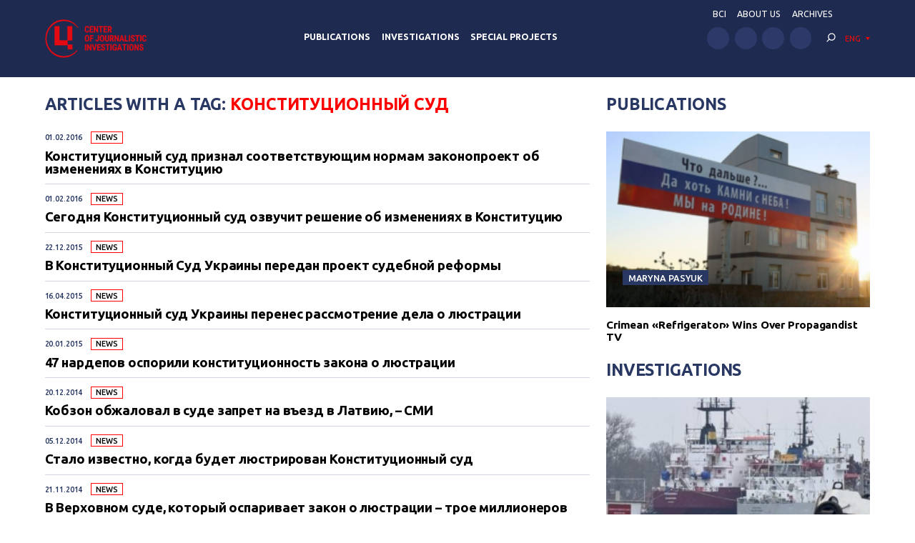

--- FILE ---
content_type: text/css
request_url: https://investigator.org.ua/wp-content/themes/investigator_v2/css/style.css?c=1766754181&ver=6.3.2
body_size: 6846
content:
* {
  margin: 0;
  padding: 0;
  box-sizing: border-box;
}

ul li {
  list-style: none;
}

.wrapper {
  display: flex;
  flex-direction: column;
  min-height: 100vh;
  overflow: hidden;
}
@media screen and (max-width: 1000px) {
  .wrapper {
    padding-top: 80px;
  }
}
.wrapper header,
.wrapper main,
.wrapper footer {
  display: block;
  width: 100%;
}

footer {
  margin-top: auto;
}

.footer p {margin-bottom:0!important}

main {
  flex-grow: 1;
}

html {
  -webkit-text-size-adjust: none;
          text-size-adjust: none;
  font-family: "Ubuntu", sans-serif;
  font-weight: normal;
  font-size: 10px;
  color: #000;
  letter-spacing: -0.015em;
}
@media screen and (max-width: 1650px) {
  html {
    font-size: 9px;
  }
}
@media screen and (max-width: 1300px) {
  html {
    font-size: 7.7px;
  }
}
@media screen and (max-width: 1000px) {
  html {
    font-size: 10px;
  }
}

body {
  font-size: 1.6rem;
}

select,
button,
input,
textarea {
  font-family: "Ubuntu", sans-serif;
}

a {
  text-decoration: none;
  transition: color 0.3s, opacity 0.3s, background 0.3s;
  color: inherit;
  outline: 0;
}

.a, .dropdown-menu .show-sub-menu:after, .dropdown-menu > li > a:after, .lang-dropdown .lang-dropdown__current:after, .post .post__thumb:after, .search .search__form:after {
  content: "";
  display: block;
}

.content {
  max-width: calc(150rem + 40px);
  margin: 0 auto;
  padding-left: 20px;
  padding-right: 20px;
}
.content._small {
  max-width: calc(98rem + 40px);
}

.entry-content {
  line-height: 1.5;
  font-size: 2rem;
  font-weight: normal;
}
@media screen and (max-width: 767px) {
  .entry-content {
    font-size: 1.8rem;
  }
}
.entry-content a:not(.tags__link) {
  text-decoration: underline;
}
.entry-content a:not(.tags__link):hover {
  color:#293863;
}
.entry-content h1,
.entry-content h2,
.entry-content h3,
.entry-content h4,
.entry-content h5,
.entry-content h6 {
  line-height: 1.2;
  font-weight: 700;
}
.entry-content h2 {
  font-size: 1.5em;
  margin-bottom: 2rem;
}
@media screen and (max-width: 767px) {
  .entry-content h2 {
    font-size: 1.3em;
  }
}
.entry-content h3,
.entry-content h4,
.entry-content h5,
.entry-content h6 {
  font-size: 1.2em;
  margin-bottom: 2rem;
}
@media screen and (max-width: 767px) {
  .entry-content h3,
  .entry-content h4,
  .entry-content h5,
  .entry-content h6 {
    font-size: 1.111em;
  }
}
.entry-content p {
  margin-bottom: 2rem;
}
.entry-content ul:not(.tags) {
  margin-left: 22px;
  margin-bottom: 2rem;
}
.entry-content ul:not(.tags) li {
  list-style: disc;
}
.entry-content ul:not(.tags) li:not(:last-child) {
  margin-bottom: 0.5rem;
}
.entry-content ol {
  margin-left: 22px;
  margin-bottom: 2rem;
}
.entry-content ol li:not(:last-child) {
  margin-bottom: 0.5rem;
}
.entry-content blockquote {
  padding-left: 13rem;
  font-style: italic;
  line-height: 1.33;
  font-size: 1.1em;
  margin-bottom: 3rem;
  background: url(../images/icons/quote.svg) 4rem center no-repeat;
  background-size: 3.7rem auto;
}
.entry-content blockquote * {
  padding: 0;
  margin: 0;
}
.entry-content blockquote cite {
  font-size: 0.818em;
  margin-top: 1rem;
  font-style: normal;
  display: block;
}
@media screen and (max-width: 767px) {
  .entry-content blockquote {
    padding-left: 0;
    background-position: center 1.5rem;
    padding-top: 6rem;
  }
}
.entry-content img {
  max-width: 100%;
  height: auto;
}
.entry-content .wp-block-columns {
  margin-bottom: 2rem;
}
.entry-content .wp-block-embed figcaption,
.entry-content .wp-block-image figcaption {
  font-size: 1.4rem;
  margin-top: 1rem;
}
.entry-content .wp-block-embed iframe {
  display: block;
  width: 100%;
  height: auto;
  aspect-ratio: 16/9;
}

/*-----------------input-list----------------------*/
.input-list {
  display: flex;
  flex-wrap: wrap;
  position: relative;
  z-index: 500;
}

.input-list__item {
  margin-bottom: 10px;
  position: relative;
  width: 100%;
}

.privacy-row {
  display: flex;
  align-items: flex-start;
}
.privacy-row a {
  text-decoration: underline;
}
.privacy-row a:hover {
  text-decoration: none;
}

/*-----------------submit----------------------*/
button[type=submit],
input[type=submit] {
  appearance: none;
  cursor: pointer;
  transition: 0.3s;
  border: 0;
  outline: 0;
}

/*-----------------input----------------------*/
textarea,
input[type=search],
input[type=number],
input[type=password],
input[type=email],
input[type=text],
input[type=tel] {
  height: 54px;
  border: 0;
  padding: 0 12px;
  font-size: 16px;
  display: block;
  outline: none;
  width: 100%;
  border: 1px solid #eaeaea;
  border-radius: 0;
  -webkit-appearance: none;
  font-weight: 300;
  background: #fafafa;
}
textarea.search-form__input,
input[type=search].search-form__input,
input[type=number].search-form__input,
input[type=password].search-form__input,
input[type=email].search-form__input,
input[type=text].search-form__input,
input[type=tel].search-form__input {
  height: 40px;
  font-size: 14px;
  background: #fff;
  color: #000;
  border: 0;
}
@media screen and (max-width: 1000px) {
  textarea.search-form__input,
  input[type=search].search-form__input,
  input[type=number].search-form__input,
  input[type=password].search-form__input,
  input[type=email].search-form__input,
  input[type=text].search-form__input,
  input[type=tel].search-form__input {
    font-size: 16px;
  }
}

textarea {
  height: 150px;
  padding-top: 15px;
  resize: none;
  overflow: auto;
}

/*---------------placeholder------------------------*/
*::-webkit-input-placeholder {
  color: #bfbfbf;
  opacity: 1;
  -webkit-transition: 0.3s;
  transition: 0.3s;
}

*:-moz-placeholder {
  color: #bfbfbf;
  opacity: 1;
  -moz-transition: 0.3s;
  transition: 0.3s;
}

*::-moz-placeholder {
  color: #bfbfbf;
  opacity: 1;
  -moz-transition: 0.3s;
  transition: 0.3s;
}

*:-ms-input-placeholder {
  color: #bfbfbf;
  opacity: 1;
  -ms-transition: 0.3s;
  transition: 0.3s;
}

textarea:focus::-webkit-input-placeholder,
input[type=search]:focus::-webkit-input-placeholder,
input[type=number]:focus::-webkit-input-placeholder,
input[type=password]:focus::-webkit-input-placeholder,
input[type=email]:focus::-webkit-input-placeholder,
input[type=text]:focus::-webkit-input-placeholder,
input[type=tel]:focus::-webkit-input-placeholder {
  opacity: 0;
}
textarea:focus:-moz-placeholder,
input[type=search]:focus:-moz-placeholder,
input[type=number]:focus:-moz-placeholder,
input[type=password]:focus:-moz-placeholder,
input[type=email]:focus:-moz-placeholder,
input[type=text]:focus:-moz-placeholder,
input[type=tel]:focus:-moz-placeholder {
  opacity: 0;
}
textarea:focus::-moz-placeholder,
input[type=search]:focus::-moz-placeholder,
input[type=number]:focus::-moz-placeholder,
input[type=password]:focus::-moz-placeholder,
input[type=email]:focus::-moz-placeholder,
input[type=text]:focus::-moz-placeholder,
input[type=tel]:focus::-moz-placeholder {
  opacity: 0;
}
textarea:focus:-ms-input-placeholder,
input[type=search]:focus:-ms-input-placeholder,
input[type=number]:focus:-ms-input-placeholder,
input[type=password]:focus:-ms-input-placeholder,
input[type=email]:focus:-ms-input-placeholder,
input[type=text]:focus:-ms-input-placeholder,
input[type=tel]:focus:-ms-input-placeholder {
  opacity: 0;
}

textarea.wpcf7-not-valid,
input[type=password].wpcf7-not-valid,
input[type=email].wpcf7-not-valid,
input[type=text].wpcf7-not-valid,
input[type=tel].wpcf7-not-valid,
textarea.valid-error,
input[type=password].valid-error,
input[type=email].valid-error,
input[type=text].valid-error,
input[type=tel].valid-error {
  border-color: red;
}
textarea.wpcf7-not-valid::-webkit-input-placeholder,
input[type=password].wpcf7-not-valid::-webkit-input-placeholder,
input[type=email].wpcf7-not-valid::-webkit-input-placeholder,
input[type=text].wpcf7-not-valid::-webkit-input-placeholder,
input[type=tel].wpcf7-not-valid::-webkit-input-placeholder,
textarea.valid-error::-webkit-input-placeholder,
input[type=password].valid-error::-webkit-input-placeholder,
input[type=email].valid-error::-webkit-input-placeholder,
input[type=text].valid-error::-webkit-input-placeholder,
input[type=tel].valid-error::-webkit-input-placeholder {
  color: red;
}
textarea.wpcf7-not-valid:-moz-placeholder,
input[type=password].wpcf7-not-valid:-moz-placeholder,
input[type=email].wpcf7-not-valid:-moz-placeholder,
input[type=text].wpcf7-not-valid:-moz-placeholder,
input[type=tel].wpcf7-not-valid:-moz-placeholder,
textarea.valid-error:-moz-placeholder,
input[type=password].valid-error:-moz-placeholder,
input[type=email].valid-error:-moz-placeholder,
input[type=text].valid-error:-moz-placeholder,
input[type=tel].valid-error:-moz-placeholder {
  color: red;
}
textarea.wpcf7-not-valid::-moz-placeholder,
input[type=password].wpcf7-not-valid::-moz-placeholder,
input[type=email].wpcf7-not-valid::-moz-placeholder,
input[type=text].wpcf7-not-valid::-moz-placeholder,
input[type=tel].wpcf7-not-valid::-moz-placeholder,
textarea.valid-error::-moz-placeholder,
input[type=password].valid-error::-moz-placeholder,
input[type=email].valid-error::-moz-placeholder,
input[type=text].valid-error::-moz-placeholder,
input[type=tel].valid-error::-moz-placeholder {
  color: red;
}
textarea.wpcf7-not-valid:-ms-input-placeholder,
input[type=password].wpcf7-not-valid:-ms-input-placeholder,
input[type=email].wpcf7-not-valid:-ms-input-placeholder,
input[type=text].wpcf7-not-valid:-ms-input-placeholder,
input[type=tel].wpcf7-not-valid:-ms-input-placeholder,
textarea.valid-error:-ms-input-placeholder,
input[type=password].valid-error:-ms-input-placeholder,
input[type=email].valid-error:-ms-input-placeholder,
input[type=text].valid-error:-ms-input-placeholder,
input[type=tel].valid-error:-ms-input-placeholder {
  color: red;
}

/*------------------checkbox---------------------*/
input[type=radio],
input[type=checkbox] {
  display: none;
}

input[type=radio] + .check-style,
input[type=checkbox] + .check-style {
  display: block;
  border: 1px solid #767676;
  width: 13px;
  height: 13px;
  border-radius: 3px;
  background: #fff;
  cursor: pointer;
  margin-right: 18px;
  min-width: 13px;
  font-size: 0;
  margin-top: 3px;
  color: transparent;
}

input[type=radio] + .check-style {
  border-radius: 50%;
}

input[type=radio]:checked + .check-style,
input[type=checkbox]:checked + .check-style {
  background: #FF0000 url(../images/icons/check_white.svg) center no-repeat;
  background-size: 9px 9px;
  border-color: #FF0000;
}

input[type=radio]:checked + .check-style {
  background: #fff;
  border-width: 5px;
}

/*------------------FILE---------------------*/
input[type=file] {
  display: none;
}

.psevdo-file {
  display: block;
  width: 100%;
}

.file-btn {
  height: 55px;
  background: #d0d0d0;
  width: 100%;
  display: -moz-flex;
  display: -ms-flex;
  display: -o-flex;
  display: flex;
  justify-content: center;
  align-items: center;
  font-size: 17px;
  color: #5f6375;
  font-weight: 500;
  cursor: pointer;
  transition: 0.3s;
  padding: 0 8px;
  max-width: 200px;
}
.file-btn span {
  display: block;
  max-width: calc(100% - 40px);
  white-space: nowrap;
  overflow: hidden;
  text-overflow: ellipsis;
}
.file-btn .fas {
  font-size: 19px;
  margin-right: 10px;
}
.file-btn:hover {
  background: #dddddd;
}

/*------------------select---------------------*/
select {
  appearance: none;
  cursor: pointer;
}

select::-ms-expand {
  display: none;
}

/*------------------WPCF7 Loader---------------------*/
.input-list .ajax-loader {
  visibility: hidden;
}

.input-list .ajax-loader {
  position: absolute !important;
  top: 0 !important;
  left: 0 !important;
  width: 100% !important;
  height: 100% !important;
  margin: 0 !important;
  background: rgba(255, 255, 255, 0.7) url(../images/loading.gif) center no-repeat !important;
  background-size: 50px auto !important;
  z-index: 600 !important;
}

.btn {
  display: inline-flex;
  justify-content: center;
  align-items: center;
  text-align: center;
  height: 40px;
  background: #FF0000;
  color: #fff;
  font-size: 12px;
  position: relative;
  overflow: hidden;
  text-transform: uppercase;
  font-weight: bold;
  padding: 0 3rem;
}
.btn:disabled {
  opacity: 0.5;
}
.btn.search-form__button {
  background: #293863;
}
@media (hover: hover) {
  .btn.search-form__button:hover {
    background: #304275;
  }
}

.button-style {
  display: inline-flex;
  height: 30px;
  align-items: center;
  padding: 0 10px 0 54px;
  background: #FF0000;
  color: #fff;
  text-transform: uppercase;
  font-size: 14px;
  font-weight: 900;
  white-space: nowrap;
  clip-path: polygon(0 0, 100% 0, 100% 100%, 30px 100%);
  min-width: 145px;
}
.button-style:before {
  font-size: 20px;
  margin-right: 7px;
}
@media (hover: hover) {
  .button-style:hover {
    background: #293863;
  }
}

/* ------- Scroll to Top Finish---------- */
.icon-menu {
  width: 40px;
  height: 40px;
  cursor: pointer;
  padding: 10px 8px;
  transition: 0.3s;
}
@media screen and (min-width: 999px) {
  .icon-menu {
    display: none;
  }
}
.icon-menu.active {
  background: #FF0000;
  transform: translateY(20px);
}

.sw-topper,
.sw-bottom,
.sw-footer {
  position: relative;
  top: 0;
  width: 100%;
  max-width: 35px;
  height: 2px;
  background: #fff;
  border: none;
  transition: transform 0.5s, top 0.2s, background 0.3s;
}

.sw-bottom {
  top: 5px;
}

.sw-footer {
  top: 10px;
}

.icon-menu.active .sw-topper {
  top: 8px;
  transform: rotate(135deg);
}

.icon-menu.active .sw-bottom {
  top: 6px;
  transform: rotate(-135deg);
}

.icon-menu.active .sw-footer {
  top: 0;
  transform: rotate(180deg);
  opacity: 0;
}

.header {
  background: #1F2A50;
  color: #fff;
  padding: 1rem 0;
  letter-spacing: normal;
}
@media screen and (min-width: 1000px) {
  .header._home {
    position: absolute;
    top: 0;
    left: 0;
    width: 100%;
    z-index: 999;
    background: 0;
  }
}
@media screen and (max-width: 1000px) {
  .header {
    padding: 8px 0;
    position: fixed;
    z-index: 999;
    top: 0;
    left: 0;
    width: 100%;
  }
}
.header .content {
  display: flex;
  align-items: center;
  justify-content: space-between;
  height: 12rem;
}
@media screen and (max-width: 1000px) {
  .header .content {
    height: 65px;
  }
}
.header .header__row {
  display: flex;
  align-items: center;
  padding-bottom: 3.5rem;
}
@media screen and (max-width: 1000px) {
  .header .header__row {
    display: none;
  }
}
.header .header__nav {
  padding-bottom: 0.5rem;
}
.header .header__search {
  margin-right: 1rem;
  margin-left: 2rem;
}

.logo {
  display: block;
  width: 28.8rem;
}
.logo img {
  display: block;
  width: 100%;
  height: auto;
}
@media screen and (max-width: 1300px) {
  .logo._header {
    width: 20rem;
  }
}
@media screen and (max-width: 1000px) {
  .logo._header {
    width: 190px;
  }
}

.social {
  display: flex;
  padding: 0.5rem 0;
}
.social li:not(:last-child) {
  margin-right: 1rem;
}
.social a {
  width: 4rem;
  height: 4rem;
  background: #2D3969;
  border-radius: 50%;
  display: flex;
  justify-content: center;
  align-items: center;
}
.social a img {
  width: 1.6rem;
  height: 1.6rem;
  display: block;
  object-position: center center;
  object-fit: contain;
}
@media (hover: hover) {
  .social a:hover {
    background: #FF0000;
  }
}

.header-nav {
  display: flex;
  line-height: 1.9;
  text-transform: uppercase;
  letter-spacing: normal;
}
.header-nav li {
  padding: 0 1rem;
}
@media (hover: hover) {
  .header-nav li a:hover {
    color: #FF0000;
  }
}

.search {
  position: relative;
}
.search .search__toggle {
  cursor: pointer;
  transition: 0.3s;
}
.search .search__toggle svg {
  width: 3rem;
  height: 3rem;
}
@media screen and (max-width: 1000px) {
  .search .search__toggle {
    display: none;
  }
}
div.search.active .search__toggle {
  color: #FF0000;
}
div.search.active .search__form {
  transform: translateY(12px);
  visibility: visible;
  opacity: 1;
}
div.search .search__form {
  position: absolute;
  top: 100%;
  right: -9px;
  background: #FF0000;
  z-index: 800;
  padding: 15px;
  width: 400px;
  transform: translateY(22px);
  transition: 0.2s;
  opacity: 0;
  visibility: hidden;
  display: flex;
}
@media screen and (max-width: 1000px) {
  div.search .search__form {
    position: static;
    visibility: visible;
    opacity: 1;
    padding: 0;
    border: 0;
    width: 100%;
    margin-bottom: 15px;
    transform: none;
  }
  div.search .search__form:after {
    display: none;
  }
}
div.search .search__form:after {
  position: absolute;
  z-index: 1;
  right: 20px;
  top: -6px;
  border-left: 5px solid transparent;
  border-right: 5px solid transparent;
  border-bottom: 7px solid #FF0000;
}
@media screen and (max-width: 1150px) {
  div.search .search__form:after {
    right: 12px;
  }
}

@media screen and (max-width: 1000px) {
  .navigation {
    position: fixed;
    z-index: 9999;
    top: 80px;
    right: 0;
    width: 100%;
    bottom: 0;
    overflow-y: auto;
    overflow-x: hidden;
    background: #FF0000;
    padding: 15px;
    font-size: 15px;
    transform: translateX(101%);
    transition: 0.3s;
  }
  .navigation.active {
    transform: translateX(0);
  }
}
.navigation .header__social {
  display: flex;
  justify-content: center;
}
.navigation .header-nav {
  flex-direction: column;
  align-items: center;
}
.navigation .header-nav li {
  padding: 0 0 11px 0;
}
.navigation .header__search {
  margin: 0;
}

.main {
  padding: 2rem 0 3rem;
}

.video {
  background: rgba(41, 56, 99, 0.03);
  padding-top: 3rem;
}
.video._home {
  background: 0;
  padding-top: 2rem;
}

.more-article {
  padding: 3rem 0 2rem;
}

.author {
  padding-top: 3rem;
}
.author .author__thumb {
  width: 18rem;
  height: 18rem;
  border-radius: 50%;
}
@media screen and (max-width: 767px) {
  .author .author__thumb {
    margin: 0 auto;
  }
}
.author .author__head {
  margin-bottom: 5rem;
}
@media screen and (max-width: 767px) {
  .author .author__head {
    text-align: center;
  }
}
.author .title-30 {
  text-transform: none;
  margin-bottom: 0;
}
.author .author__position {
  font-size: 2rem;
  max-width: 30rem;
}
@media screen and (max-width: 767px) {
  .author .author__position {
    max-width: 100%;
  }
}
.author .author__social {
  padding-top: 1.5rem;
}
.author .author__desc {
  font-size: 1.8rem;
  text-align: center;
  line-height: 1.3;
  padding-top: 4rem;
  max-width: 76rem;
  margin: 0 auto;
}
@media screen and (max-width: 767px) {
  .author .social {
    justify-content: center;
  }
}

.news-blog {
  padding-top: 1rem;
  padding-bottom: 2rem;
}
.news-blog .news-blog__content {
  width: 100%;
  background: rgba(41, 56, 99, 0.03);
  margin-bottom: 3rem;
  padding: 1.5rem 4rem 0;
}
@media screen and (max-width: 767px) {
  .news-blog .news-blog__content {
    padding-left: 20px;
    padding-right: 20px;
    margin-left: -20px;
    margin-right: -20px;
    width: calc(100% + 40px);
  }
}

.investigation {
  padding: 2rem 0;
  background: #293863;
}
.investigation .title-30 {
  color: #fff;
}
.investigation .col-12 .col-lg-8 .post__thumb {
  padding-bottom: 67.5%;
}

.publications {
  padding: 2rem 0;
}

.thoughts .thoughts__item {
  display: flex;
  align-items: center;
  width: 100%;
  background: rgba(41, 56, 99, 0.03);
  margin-bottom: 3rem;
  padding: 2.2rem 2rem;
  font-size: 2.4rem;
  line-height: 1.25;
  justify-content: space-between;
}
@media screen and (max-width: 1200px) {
  .thoughts .thoughts__item {
    font-size: 2.2rem;
  }
}
@media screen and (max-width: 767px) {
  .thoughts .thoughts__item {
    flex-direction: column;
    justify-content: flex-start;
    margin: 0 -20px 20px;
    width: calc(100% + 40px);
    padding-left: 20px;
    padding-right: 20px;
    font-size: 2rem;
  }
}
.thoughts .thoughts__thumb {
  width: 18rem;
  height: 18rem;
  border-radius: 50%;
}
@media screen and (max-width: 1200px) {
  .thoughts .thoughts__thumb {
    width: 10rem;
    height: 10rem;
  }
}
.thoughts .thoughts__content {
  width: calc(100% - 20rem);
}
@media screen and (max-width: 1200px) {
  .thoughts .thoughts__content {
    width: calc(100% - 12rem);
  }
}
@media screen and (max-width: 767px) {
  .thoughts .thoughts__content {
    width: 100%;
    text-align: center;
    padding-top: 2rem;
  }
}
.thoughts .thoughts__txt {
  margin-bottom: 1rem;
  display: inline-block;
}
.thoughts .thoughts__author {
  color: #293863;
  font-size: 0.75em;
}
@media (hover: hover) {
  .thoughts a.thoughts__txt:hover,
  .thoughts a.thoughts__author:hover {
    color: #FF0000;
  }
}

.offer {
  padding: 17rem 0 5rem;
  position: relative;
  z-index: 200;
    min-height: 900px;
}
@media screen and (max-width: 1000px) {
  .offer {
    padding: 0;
      min-height:1px;
  }
}
.offer .post {
  margin: 0;
}
@media screen and (max-width: 1000px) {
  .offer .post {
    margin-left: -20px;
    margin-right: -20px;
  }
  .offer .post .post__body {
    padding-left: 0;
    padding-right: 0;
  }
}
.offer .post .post__row {
  display: flex;
  align-items: center;
  margin-bottom: 2rem;
}
.offer .post .post__row .post__category {
  width: auto;
  margin: 0;
  padding-right: 1rem;
}
.offer .post .post__row .post__category a {
  background: #FF0000;
  color: #fff;
}
@media (hover: hover) {
  .offer .post .post__row .post__category a:hover {
    opacity: 0.7;
  }
}
.offer .offer__news {
 background: #293863;
  color: #fff;
  padding: 1rem 4rem 1rem;
  width: 48rem;
  margin-left: auto;
  position: relative;
  z-index: 200;
}
@media screen and (max-width: 1000px) {
  .offer .offer__news {
    width: auto;
    margin-left: -20px;
    margin-right: -20px;
    padding-left: 20px;
    padding-right: 20px;
  }
}
.offer .offer__news .title-30 {
  color: #fff;
  border-bottom: 1px solid rgba(255, 255, 255, 0.5);
}
.offer .offer__news .news__item {
  border-color: rgba(255, 255, 255, 0.5);
  margin-left: 0;
  margin-right: 0;
  padding-left: 0;
  padding-right: 0;
}
.offer .offer__news .news__item:last-child {
  border-bottom: 0;
}
.offer .offer__news .news__time {
  color: #fff;
  font-size: 1.4rem;
  font-weight: 500;
}
.offer .offer__news .news__category {
  background: #FF0000;
}
@media (hover: hover) {
  .offer .offer__news .news__category:hover {
    opacity: 0.7;
  }
}
.offer .offer__news .news__title {
  font-size: 2rem;
  line-height: 1.2;
  font-weight: 500;
}
@media screen and (min-width: 1000px) {
    .offer { display: flex;}
    .offer .content { width: 100%; margin-top: auto;}
  .offer .post {
    position: absolute;
    z-index: 100;
    top: 0;
    left: 0;
    width: 100%;
    height: 100%;
  }
  .offer .post .post__thumb {
    position: absolute;
    top: 0;
    left: 0;
    width: 100%;
    height: 100%;
    padding: 0;
  }
  .offer .post .content {
    padding-right: 53rem;
  }
  .offer .post .post__body {
    padding-bottom: 5rem;
  }
  .offer .post .post__title-white {
    margin-bottom: 0;
    font-size: 5rem;
    line-height: 1;
  }
    .offer .offer__news { background: none; padding-bottom: 0;}
    .offer .offer__news .news__item:last-child { margin-bottom: 0; padding-bottom: 0;}
}

.post {
  margin-bottom: 2rem;
  font-size: 1.8rem;
  position: relative;
  overflow: hidden;
}
@media screen and (min-width: 1000px) {
  .post._big .post__author-list {
    font-size: 1.6rem;
  }
  .post._big .post__title-video {
    font-size: 3.6rem;
    line-height: 1;
  }
  .post._big .post__desc {
    font-size: 2rem;
  }
}
@media screen and (max-width: 1000px) {
  .post {
    font-size: 1.5rem;
  }
}
@media screen and (max-width: 767px) {
  .post {
    margin-left: -20px;
    margin-right: -20px;
    padding-left: 20px;
    padding-right: 20px;
  }
}
.post .post__content {
  position: relative;
}
.post .post__thumb {
  padding-bottom: 66.6%;
}
@media screen and (max-width: 767px) {
  .post .post__thumb {
    margin-left: -20px;
    margin-right: -20px;
  }
}
.post .post__thumb:after {
  position: absolute;
  top: 0;
  left: 0;
  width: 100%;
  height: 100%;
  z-index: 2;
}
.post .post__thumb._video {
  padding-bottom: 56.7%;
}
@media screen and (max-width: 991px) {
  .post .post__thumb._video {
    padding-bottom: 66.6%;
  }
}
.post .post__thumb._bg70:after {
  background: linear-gradient(180deg, rgba(0, 0, 0, 0) 0%, rgba(0, 0, 0, 0.5) 70%);
}
.post .post__thumb._bg50:after {
  background: linear-gradient(180deg, rgba(0, 0, 0, 0) 0%, rgba(0, 0, 0, 0.5) 70%);
}
.post .post__thumb._bg80:after {
  background: linear-gradient(180deg, rgba(0, 0, 0, 0.1) 0%, rgba(0, 0, 0, 0.22) 25%, rgba(0, 0, 0, 0.4) 60%);
}
.post .post__body {
  position: absolute;
  bottom: 0;
  left: 0;
  right: 0;
  padding: 0 3rem 3rem;
  display: flex;
  flex-wrap: wrap;
  align-items: center;
  z-index: 10;
}
@media screen and (max-width: 1000px) {
  .post .post__body {
    padding: 0 15px 15px;
  }
}
.post .post__body._static {
  position: relative;
  padding: 1.5rem 0 0 0;
}
.post .post__full-width {
  width: 100%;
  padding-top: 0.5rem;
}
.post .post__title {
  line-height: 1.3;
  color: #fff;
  font-size: 1.667em;
  font-weight: bold;
  background: #293863;
  padding: 0.6rem 1rem;
  display: inline;
  -webkit-box-decoration-break: clone;
  box-decoration-break: clone;
}
@media (hover: hover) {
  .post .post__title:hover {
    color: #FF0000;
  }
}
@media screen and (max-width: 767px) {
  .post .post__title {
    font-size: 2.2rem;
  }
}
.post .post__title-video {
  font-size: 1.111em;
  line-height: 1.2;
  font-weight: bold;
  display: inline-block;
}
@media (hover: hover) {
  .post .post__title-video:hover {
    color: #FF0000;
  }
}
@media screen and (max-width: 767px) {
  .post .post__title-video {
    font-size: 20px;
  }
}
.post .post__title-white {
  font-size: 1.556em;
  line-height: 1;
  font-weight: bold;
  color: #fff;
  margin-bottom: 1.5rem;
  display: inline-block;
}
@media (hover: hover) {
  .post .post__title-white:hover {
    color: #FF0000;
  }
}

.post .post__author {
  color: #fff;
  background: #293863;
  display: inline-block;
  margin-bottom: 1rem;
  padding: 0.6rem 1rem;
  text-transform: uppercase;
  margin-right: 1rem;
  font-size: 0.9em;
  line-height: 1;
  font-weight:500
}
.post .post__body._static .authors-wrap { background: none; padding: 0;}
.post .post__body._static .post__author { background: none; color: #293863;}
.post .post__body._static .post-author-row .post__author { max-width: none;}
@media screen and (max-width: 767px) {
  .post .post__author {
    margin-bottom: 1rem;
  }
}
.post .post__author a {
  white-space: ;
}
@media (hover: hover) {
  .post .post__author a:hover {
    color: #FF0000;
  }
}
.post .post__video {
  width: 4rem;
  height: 4rem;
  background: #293863 url(../images/icons/play2.svg) center no-repeat;
  background-size:75%;
  margin-bottom: 1rem;
  align-self: center;
}
.post .post__date {
  color: #fff;
  font-weight: 500;
}
.post .post__author-list {
  margin-bottom: 1rem;
  font-size: 1.4rem;
  color: #293863;
  text-transform: uppercase;
  width: 100%;
}
.post .post__author-list a {
  white-space: nowrap;
}
@media (hover: hover) {
  .post .post__author-list a:hover {
    color: #FF0000;
  }
}
.post .post__date-bg {
  position: absolute;
  left: 3rem;
  bottom: 3rem;
  z-index: 10;
  font-weight: 500;
  color: #fff;
  background: #293863;
  padding: 0.5rem;
}
@media screen and (max-width: 767px) {
  .post .post__date-bg {
    left: 15px;
    bottom: 15px;
  }
}
.post .post__desc {
  padding-top: 1.5rem;
}
.post .post__author-thumb {
  display: flex;
  align-items: center;
  margin-bottom: 1rem;
}
.post .post__author-thumb .post__author-thumb-item {
  width: 4.5rem;
  height: 4.5rem;
  border-radius: 50%;
  margin-right: 1rem;
  border: 3px solid #FFF;
  transition: 0.3s;
}
.post .post__body._static .post__author-thumb .post__author-thumb-item { border:none;}
@media (hover: hover) {
  .post .post__author-thumb a.post__author-thumb-item:hover {
    border-color: #FF0000;
  }
}
@media screen and (max-width: 1300px) {
  .post .post__author-thumb {
    display: none;
  }
}
.post .post__category {
  width: 100%;
  display: flex;
  margin-bottom: 1rem;
}
.post .post__category a {
  display: inline-flex;
  color: #fff;
  background: #293863;
  margin-right: 1rem;
  font-weight: 700;
  font-size: 1.4rem;
  text-transform: uppercase;
  height: 4rem;
  padding: 0 1.5rem;
  align-items: center;
  justify-content: center;
  min-width: 15rem;
}
@media screen and (max-width: 767px) {
  .post .post__category a {
    min-width: 10rem;
  }
}
@media (hover: hover) {
  .post .post__category a:hover {
    color: #FF0000;
  }
}

@media screen and (max-width: 767px) {
  .post-list._adaptive-type .post__body {
    position: relative;
    padding: 15px 0 0 0;
  }
  .post-list._adaptive-type .post__title,
  .post-list._adaptive-type .post__author {
    padding: 0;
    background: 0;
  }
  .post-list._adaptive-type .post__title br,
  .post-list._adaptive-type .post__author br {
    display: none;
  }
  .post-list._adaptive-type .post__video {
    position: absolute;
    right: 0;
    bottom: calc(100% + 15px);
    margin: 0;
    pointer-events: none;
    width: 40px;
    height: 40px;
  }
  .post-list._adaptive-type .post__category {
    position: absolute;
    left: 0;
    bottom: calc(100% + 15px);
    margin: 0;
  }
}
@media screen and (min-width: 991px) {
  .post-list._publications .post__thumb {
    padding-bottom: 56.5%;
  }
    .investigation .post-list._publications .col-lg-4 .post__thumb {
        padding-bottom:66.6%;
    }
}
.post-list._publications .post__title {
  background: 0;
  padding: 0;
  font-size: 4.8rem;
  line-height: 1;
}
@media screen and (max-width: 1300px) {
  .post-list._publications .post__title {
    font-size: 3.6rem;
  }
}
@media screen and (max-width: 767px) {
  .investigation .post-list._publications .post__title, .post-list._publications .post-big .post__title { font-size: 2rem;}
  .publications .post-list .post__title {
    font-size: 1.4em;
    color: #000;
  }
}
@media screen and (max-width: 767px) {
  .publications .post-list .post__author {
    color: #293863;
  }
}
.post-list._publications .post__date {
  padding-top: 2rem;
}
@media screen and (max-width: 767px) {
  .post-list._publications .post__date {
    color: #000;
    padding-top: 1rem;
  }
}

.news {
  font-size: 1.8rem;
}
@media screen and (max-width: 767px) {
  .news {
    font-size: 1.6rem;
  }
}
.news._home .news__item {
  border: 0;
  margin-bottom: 2.5rem;
}
.news._home .news__item._important .news__title {
  font-weight: bold;
}
@media screen and (max-width: 767px) {
  .news._home .news__item {
    margin-bottom: 1rem;
  }
}
.news._home .news__title {
  font-size: 2rem;
  font-weight: normal;
  line-height: 1.2;
}
.news._home .news__category {
  border: 1px solid #293863;
  color: #293863;
  margin-right: 1rem;
}
@media (hover: hover) {
  .news._home .news__category:hover {
    opacity: 0.5;
  }
}
@media screen and (max-width: 767px) {
    .news._single-page .news__item {
        padding-left: 100px;
    }
  .news._home .news__item, .news._single-page .news__item__time {
    padding-left: 65px;
  }
  .news._home .news__row, .news._single-page .news__row {
    margin-bottom: 0;
  }
}
@media screen and (max-width: 767px) and (max-width: 767px) {
  .news._home .news__time, .news._single-page .news__time {
    position: absolute;
    left: 20px;
    top: 2px;
  }
}
@media screen and (max-width: 767px) and (max-width: 767px) {
  .news._home .news__category, .news._single-page .news__category {
    display: none;
  }
}
.news .news__date {
  text-transform: uppercase;
  font-weight: bold;
  color: #293863;
  padding-bottom: 1.5rem;
  margin-bottom: 1.5rem;
  border-bottom: 1px solid rgba(41, 56, 99, 0.2);
}
@media screen and (max-width: 767px) {
  .news .news__date {
    margin-left: -20px;
    margin-right: -20px;
    padding-left: 20px;
    padding-right: 20px;
  }
}
.news .news__item {
  padding-bottom: 1.5rem;
  margin-bottom: 1.5rem;
  border-bottom: 1px solid rgba(41, 56, 99, 0.2);
  position: relative;
}
@media screen and (max-width: 767px) {
  .news .news__item {
    margin-left: -20px;
    margin-right: -20px;
    padding-left: 20px;
    padding-right: 20px;
  }
}
.news .news__item._with-thumb {
  min-height: 14rem;
}
.news .news__item._with-thumb .news__title,
.news .news__item._with-thumb .news__desc {
  margin-left: 20rem;
}
@media screen and (max-width: 767px) {
  .news .news__item._with-thumb .news__title,
  .news .news__item._with-thumb .news__desc {
    margin-left: 0;
  }
}
.news .news__thumb {
  position: absolute;
  width: 18rem;
}
.news .news__thumb .thumb { padding-bottom: 56.25%;}
@media screen and (max-width: 767px) {
  .news .news__thumb {
    position: relative;
    margin-bottom: 1rem;
  }
}
.news .news__title {
  font-size: 1.333em;
  line-height: 1;
  font-weight: bold;
  display: inline-block;
}
@media (hover: hover) {
  .news .news__title:hover {
    color: #FF0000;
  }
}
.news .news__desc {
  padding-top: 1rem;
  line-height: 1.2;
}
.news .news__row {
  display: flex;
  align-items: center;
  flex-wrap: wrap;
  margin-bottom: 1rem;
  font-size: 1.4rem;
}
.news .news__time {
  margin-right: 1.5rem;
  color: #293863;
  font-weight: 500;
}
.news .news__category {
  display: inline-flex;
  align-items: center;
  height: 2.2rem;
  border: 1px solid #FF0000;
  font-weight: 500;
  text-transform: uppercase;
  padding: 0 0.8rem;
}
@media (hover: hover) {
  .news .news__category:hover {
    background: #FF0000;
    color: #fff;
  }
}

.footer {
  padding: 3rem 0 4rem;
  background: #1F2A50;
  color: #fff;
  letter-spacing: normal;
}
.footer .footer__row {
  display: flex;
  justify-content: space-between;
  align-items: flex-start;
}
@media screen and (max-width: 767px) {
  .footer .footer__row {
    flex-direction: column;
    align-items: center;
  }
}
.footer .footer__col-2 {
  min-height: 10rem;
  padding: 0 30px;
  display: flex;
  align-items: center;
    flex-direction: column;
    justify-content: center;
}
@media screen and (max-width: 767px) {
  .footer .footer__col-2 {
    min-height: 1px;
    padding: 3rem 0 0 0;
    width: 100%;
    justify-content: center;
  }
}
.footer .footer__col-3 {
  display: flex;
  align-items: center;
  min-height: 10rem;
}
@media screen and (max-width: 767px) {
  .footer .footer__col-3 {
    min-height: 1px;
    justify-content: center;
    width: 100%;
    padding-top: 2.2rem;
  }
}
.footer .footer__txt {
  line-height: 1.3;width: 100%;
  padding-left: 8px;
  margin-top:25px
}
.footer .footer__txt p {
  margin-top: 0.6rem;
}
@media (hover: hover) {
  .footer .footer__txt a:hover {
    color: #FF0000;
  }
}
@media screen and (max-width: 767px) {
  .footer .footer__txt {
    text-align: center;
  }
}
.footer .footer__copyright {
  text-align: center;
  padding-top: 2rem;
}

@media screen and (max-width: 1200px) {
  .footer .footer__copyright {
    padding-top: 3rem;
  }
}

.footer-nav {
  display: flex;
  flex-wrap: wrap;
  justify-content: center;
}
.footer-nav li {
  padding: 0.8rem 0.8rem;
}
@media (hover: hover) {
  .footer-nav li:hover {
    color: #FF0000;
  }
}

.single-post {
  padding-top: 1rem;
  font-size: 1.8rem;
}
.single-post .single-post__share {
  display: flex;
  justify-content: flex-end;
}
@media screen and (max-width: 991px) {
  .single-post .single-post__share {
    justify-content: center;
  }
}
.single-post .single-post__date {
  font-weight: 500;
  margin: 0.5rem 0.5rem;
}
.single-post .single-post__cat a {
  margin: 0.5rem 0.5rem;
  display: inline-flex;
  align-items: center;
  text-transform: uppercase;
  font-weight: 500;
  color: #fff;
  background: #FF0000;
  padding: 0 1rem;
  height: 3rem;
}
@media (hover: hover) {
  .single-post .single-post__cat a:hover {
    opacity: 0.5;
  }
}
.single-post .single-post__thumb {
  margin-bottom: 3rem;
}
.single-post .single-post__thumb .thumb {
  padding-bottom: 0;
}
.single-post .single-post__thumb .thumb img { position: relative; height: auto; max-height: 650px;}
@media screen and (min-width: 1200px) {
    .single-post .single-post__thumb .thumb img { position: relative; height: auto; max-height: 750px;}
}
@media screen and (max-width: 991px) {
  .single-post .single-post__thumb .thumb {
    margin: 0 -20px;
      padding-bottom:56.25%;
  }
    .single-post .single-post__thumb .thumb img { position: absolute; height: 100%; max-height: none;}
}
.single-post .single-post__thumb span {
  display: block;
  padding-top: 1rem;
  font-size: 1.6rem;
    font-style: italic;
}
@media screen and (max-width: 991px) {
  .single-post .single-post__content {
    padding-top: 1rem;
    padding-bottom: 3rem;
  }
}
.single-post .single-post__tags {
  /*font-size: 2.4rem;*/
}
.single-post .single-post__tags a {
  color: #293863;
  text-decoration: underline;
}
@media (hover: hover) {
  .single-post .single-post__tags a:hover {
    color: #FF0000;
    text-decoration: none;
  }
}

.similar-news {
  background: rgba(41, 56, 99, 0.03);
  padding: 2rem;
}
@media screen and (max-width: 991px) {
  .similar-news {
    margin: 0 -15px;
    padding: 3rem 15px;
  }
}
.similar-news .title-30 {
  line-height: 1.3;
  margin-bottom: 1.4rem;
}
.similar-news .news__title {
  font-size: 1.6rem;
  font-weight: normal;
  line-height: 1.25;
}
.similar-news .news__item {
  padding-bottom: 0;
  border-bottom: 0;
  margin-bottom: 2rem;
}
.similar-news .news__item:last-child {
  margin-bottom: 0;
}

.single-post-author {
  display: flex;
  align-items: center;
  justify-content: space-between;
  margin-bottom: 3rem;
}
@media screen and (max-width: 991px) {
  .single-post-author {
    margin-bottom: 20px;
  }
}
.single-post-author .single-post-author__thumb {
  width: 6rem;
  height: 6rem;
  border-radius: 50%;
}
.single-post-author .single-post-author__body {
  width: calc(100% - 7rem);
  line-height: 1.2;
  font-size: 1.4rem;
}
@media (hover: hover) {
  .single-post-author .single-post-author__body a:hover {
    color: #FF0000;
  }
}
.single-post-author .single-post-author__name {
  color: #293863;
  font-weight: 700;
  font-size: 1.9rem;
}
.single-post-author .single-post-author__position a {
  text-decoration: underline;
}

.row {
  margin-left: -1.5rem;
  margin-right: -1.5rem;
}
.row > * {
  padding-left: 1.5rem;
  padding-right: 1.5rem;
}
.row._offset80 {
  margin-left: -4rem;
  margin-right: -4rem;
}
.row._offset80 > * {
  padding-left: 4rem;
  padding-right: 4rem;
}
.row._offset20 {
  margin-left: -1rem;
  margin-right: -1rem;
}
.row._offset20 > * {
  padding-left: 1rem;
  padding-right: 1rem;
}

.txt-center {
  text-align: center;
}

.title-48 {
  font-size: 4.8rem;
  font-weight: 700;
  line-height: 1;
  color: #293863;
  margin-bottom: 1rem;
}
@media screen and (max-width: 1000px) {
  .title-48 {
    font-size: 2.5rem;
  }
}

.title-30 {
  text-transform: uppercase;
  font-size: 3rem;
  color: #293863;
  line-height: 1.2;
  margin-bottom: 2rem;
  font-weight: 700;
  padding: 1.2rem 0;
}

.thumb {
  position: relative;
  display: block;
  overflow: hidden;
}
.thumb img {
  position: absolute;
  top: 0;
  left: 0;
  width: 100%;
  height: 100%;
  object-fit: cover;
  object-position: center center;
  z-index: 1;
}
.thumb .play-icon {
  background: url(../images/icons/play.svg) center no-repeat;
  background-size: contain;
  width: 6rem;
  height: 6rem;
  position: absolute;
  top: 50%;
  left: 50%;
  transform: translate(-50%, -50%);
  z-index: 4;
}

.mb-20 {
  margin-bottom: 2rem;
}

.size-30 {
  font-size: 3rem !important;
}

.c-pagination {
  padding: 4rem 0;
}
.c-pagination .wp-pagenavi {
  display: flex;
  flex-wrap: wrap;
  justify-content: center;
}
.c-pagination .wp-pagenavi .nextpostslink,
.c-pagination .wp-pagenavi .previouspostslink,
.c-pagination .wp-pagenavi .extend,
.c-pagination .wp-pagenavi .last,
.c-pagination .wp-pagenavi .current,
.c-pagination .wp-pagenavi .page {
  height: 4rem;
  min-width: 4rem;
  display: flex;
  align-items: center;
  justify-content: center;
  padding: 0 0.6rem;
  margin: 0 1px;
  order: 2;
  color: #293863;
  font-weight: bold;
}
@media screen and (max-width: 767px) {
  .c-pagination .wp-pagenavi .nextpostslink,
  .c-pagination .wp-pagenavi .previouspostslink,
  .c-pagination .wp-pagenavi .extend,
  .c-pagination .wp-pagenavi .last,
  .c-pagination .wp-pagenavi .current,
  .c-pagination .wp-pagenavi .page {
    min-width: 3rem;
  }
}
.c-pagination .wp-pagenavi .nextpostslink svg,
.c-pagination .wp-pagenavi .previouspostslink svg,
.c-pagination .wp-pagenavi .extend svg,
.c-pagination .wp-pagenavi .last svg,
.c-pagination .wp-pagenavi .current svg,
.c-pagination .wp-pagenavi .page svg {
  width: 4rem;
}
@media (hover: hover) {
  .c-pagination .wp-pagenavi .nextpostslink:hover,
  .c-pagination .wp-pagenavi .previouspostslink:hover,
  .c-pagination .wp-pagenavi .page:hover,
  .c-pagination .wp-pagenavi .last:hover {
    background: #FF0000;
    color: #fff;
  }
}
.c-pagination .wp-pagenavi .current {
  background: #FF0000;
  color: #fff;
}
.c-pagination .wp-pagenavi .nextpostslink,
.c-pagination .wp-pagenavi .previouspostslink {
  padding: 0;
}
.c-pagination .wp-pagenavi .previouspostslink {
  order: 1;
}
.c-pagination .wp-pagenavi .nextpostslink {
  order: 10;
}

.lang-dropdown {
  position: relative;
  -webkit-user-select: none;
          user-select: none;
}
.lang-dropdown:hover .lang-menu {
  visibility: visible;
  opacity: 1;
}
.lang-dropdown .lang-dropdown__current {
  height: 2rem;
  display: flex;
  justify-content: center;
  align-items: center;
  text-transform: uppercase;
  color: #FF0000;
  font-size: 1.4rem;
}
.lang-dropdown .lang-dropdown__current:after {
  border-left: 0.4rem solid transparent;
  border-right: 0.4rem solid transparent;
  border-top: 0.6rem solid #FF0000;
  margin-left: 1rem;
}
@media screen and (max-width: 1000px) {
  .lang-dropdown .lang-dropdown__current {
    display: none;
  }
}

.lang-menu {
  position: absolute;
  top: 100%;
  left: -1rem;
  right: -1rem;
  background: #FF0000;
  z-index: 700;
  visibility: hidden;
  opacity: 0;
  transition: 0.3s;
  padding: 0.5rem 0;
}
@media screen and (max-width: 1000px) {
  .lang-menu {
    visibility: visible;
    opacity: 1;
    position: static;
    display: flex;
    align-items: center;
    justify-content: center;
  }
}
.lang-menu li a {
  line-height: 1.7;
  padding: 0 1rem;
  display: block;
  font-weight: bold;
}
@media (hover: hover) {
  .lang-menu li a:hover {
    opacity: 0.7;
  }
}
.lang-menu li.current-menu-item a {
  display: none;
}
@media screen and (max-width: 1000px) {
  .lang-menu li.current-menu-item a {
    display: flex;
    background: #293863;
  }
}

.dropdown-menu {
  display: flex;
  justify-content: space-between;
  flex-grow: 1;
  flex-wrap: wrap;
  letter-spacing: normal;
}
@media screen and (max-width: 1000px) {
  .dropdown-menu {
    padding-top: 15px;
  }
}
.dropdown-menu li {
  position: relative;
  transition: 0.3s;
}
.dropdown-menu > li {
  padding: 0 1rem;
}
@media screen and (max-width: 1000px) {
  .dropdown-menu > li {
    width: 100%;
    text-align: center;
    padding: 0;
  }
}
.dropdown-menu > li > a {
  display: inline-flex;
  align-items: center;
  justify-content: center;
  position: relative;
  height: 5.5rem;
  font-weight: bold;
  text-transform: uppercase;
}
@media screen and (max-width: 1000px) {
  .dropdown-menu > li > a {
    height: 40px;
    width: 100%;
  }
}
.dropdown-menu > li > a:after {
  position: absolute;
  z-index: 3;
  bottom: 0;
  height: 2px;
  left: 0;
  background: #FF0000;
  width: 0;
  opacity: 0;
  transition: 0.3s;
}
.dropdown-menu > li > a.active .show-sub-menu {
  transform: scale(1, -1);
}
@media (hover: hover) {
  .dropdown-menu > li:hover > a {
    color: #FF0000;
  }
  .dropdown-menu > li:hover > a:after {
    opacity: 1;
    width: 100%;
  }
}
@media screen and (max-width: 1000px) {
  .dropdown-menu > li.current-menu-item > a {
    background: rgba(255, 255, 255, 0.5);
  }
}
@media screen and (min-width: 999px) {
  .dropdown-menu > li.current-menu-item > a {
    color: #FF0000;
  }
  .dropdown-menu > li.current-menu-item > a:after {
    width: 100%;
    opacity: 1;
  }
}
.dropdown-menu .show-sub-menu {
  display: flex;
  width: 2rem;
  min-width: 2rem;
  height: 2rem;
  margin-left: 1rem;
  position: relative;
  justify-content: center;
  align-items: center;
  transition: 0.3s;
}
.dropdown-menu .show-sub-menu:after {
  border-left: 5px solid transparent;
  border-right: 5px solid transparent;
  border-top: 8px solid #fff;
}
@media screen and (min-width: 999px) {
  .dropdown-menu .show-sub-menu {
    display: none;
  }
}
.dropdown-menu .sub-menu {
  display: none;
  position: absolute;
  top: calc(100% - 2px);
  left: 1rem;
  background: #FF0000;
  z-index: 666;
  padding: 1rem 2rem;
  min-width: 100%;
}
@media screen and (max-width: 1000px) {
  .dropdown-menu .sub-menu {
    position: static;
    border-top: 1px solid rgba(255, 255, 255, 0.7);
    border-bottom: 1px solid rgba(255, 255, 255, 0.7);
    margin: 0 -15px;
  }
}
.dropdown-menu .sub-menu li a {
  font-size: 1.4rem;
  color: #fff;
  white-space: nowrap;
  text-transform: uppercase;
  font-weight: bold;
  transition: opacity 0.3s;
  line-height: 1.7;
  display: block;
}
.dropdown-menu .sub-menu li a:hover {
  opacity: 0.7;
}
@media screen and (max-width: 1000px) {
  .dropdown-menu .sub-menu li a {
    font-size: 14px;
    line-height: 2;
  }
}

.main-404 {
  padding: 80px 0;
}

.page-404 {
  max-width: 650px;
  margin: 0 auto;
  text-align: center;
  padding-bottom: 30px;
  font-weight: 300;
}

.page-404__title {
  font-size: 80px;
  font-weight: bold;
}

.page-404__img {
  margin: 0 auto -50px;
  max-width: 505px;
  width: 100%;
  display: block;
  transform: translateX(-10px);
}

.page-404__text {
  padding-bottom: 35px;
  font-size: 16px;
}
.page-404__text p {
  padding-bottom: 15px;
}
.page-404__text strong {
  font-size: 22px;
  font-weight: 500;
}

@media screen and (max-width: 500px) {
  .page-404__img {
    transform: none;
    margin-bottom: -30px;
  }
  .page-404__text {
    font-size: 14px;
  }
  .page-404__text strong {
    font-size: 18px;
  }
}

--- FILE ---
content_type: application/javascript; charset=UTF-8
request_url: https://investigator.org.ua/wp-content/themes/investigator_v2/js/main.js?ver=6.3.2
body_size: 238
content:
jQuery(document).ready(function ($) {
    //-------------Search----------------------------------
    $('.js-search-toggle').click(function () {
        $('.search').toggleClass('active');
        if ($('.search').hasClass('active')) {
            setTimeout(function () {
                $('.search-form__input').focus();
            }, 50);
        }
    });
    $(document).click(function (event) {
        if ($(event.target).closest(".search").length) return;
        $('.search').removeClass('active');
        event.stopPropagation();
    });
    //-------------DropDown MENU---------------------------
    $('.icon-menu').click(function () {
        $('.navigation, .icon-menu').toggleClass('active');
    });

    if ($('.dropdown-menu').length > 0) {
        $('.menu-item-has-children > a').append('<span class="show-sub-menu"></span>');
    }
    $('.dropdown-menu li').hover(function () {
        if ($(window).width() > 990) {
            clearTimeout($.data(this, 'timer'));
            $(this).children('.sub-menu').stop(true, true).slideDown(200);
        }
    }, function () {
        if ($(window).width() > 990) {
            $.data(this, 'timer', setTimeout($.proxy(function () {
                $('ul', this).stop(true, true).slideUp(200);
            }, this), 100));
        }
    });
    $('.show-sub-menu').click(function (e) {
        if ($(window).width() < 1000) {
            e.preventDefault();
            $(this).parent().toggleClass('active');
            $(this).parent().next().slideToggle(200);
        }
    });

    //-------------Fixed sidebar---------------------------
    if ($('#sticky-left').length != 0) {
        $('#sticky-left').stickySidebar({
            topSpacing: 20,
            bottomSpacing: 20,
            resizeSensor: true,
            minWidth: 991
        });
    }
    if ($('#sticky-right').length != 0) {
        $('#sticky-right').stickySidebar({
            topSpacing: 20,
            bottomSpacing: 20,
            resizeSensor: true,
            minWidth: 991
        });
    }
});


--- FILE ---
content_type: application/javascript; charset=UTF-8
request_url: https://investigator.org.ua/wp-content/themes/investigator_v2/js/all-script.js?ver=6.3.2
body_size: 2457
content:
// Dynamic Adapt v.1
// HTML data-da="where(uniq class name),position(digi),when(breakpoint)"
// e.x. data-da="item,2,992"
// Andrikanych Yevhen 2020
// https://www.youtube.com/c/freelancerlifestyle

"use strict";

window.addEventListener('DOMContentLoaded',function () {
	let originalPositions = [];
	let daElements = document.querySelectorAll('[data-da]');
	let daElementsArray = [];
	let daMatchMedia = [];
    //Заполняем массивы
	if (daElements.length > 0) {
		let number = 0;
		for (let index = 0; index < daElements.length; index++) {
			const daElement = daElements[index];
			const daMove = daElement.getAttribute('data-da');
			if (daMove != '') {
				const daArray = daMove.split(',');
				const daPlace = daArray[1] ? daArray[1].trim() : 'last';
				const daBreakpoint = daArray[2] ? daArray[2].trim() : '767';
				const daType = daArray[3] === 'min' ? daArray[3].trim() : 'max';
				const daDestination = document.querySelector('.' + daArray[0].trim())
				if (daArray.length > 0 && daDestination) {
					daElement.setAttribute('data-da-index', number);
					//Заполняем массив первоначальных позиций
					originalPositions[number] = {
						"parent": daElement.parentNode,
						"index": indexInParent(daElement)
					};
					//Заполняем массив элементов 
					daElementsArray[number] = {
						"element": daElement,
						"destination": document.querySelector('.' + daArray[0].trim()),
						"place": daPlace,
						"breakpoint": daBreakpoint,
						"type": daType
					}
					number++;
				}
			}
		}
		dynamicAdaptSort(daElementsArray);

		//Создаем события в точке брейкпоинта
		for (let index = 0; index < daElementsArray.length; index++) {
			const el = daElementsArray[index];
			const daBreakpoint = el.breakpoint;
			const daType = el.type;

			daMatchMedia.push(window.matchMedia("(" + daType + "-width: " + daBreakpoint + "px)"));
			daMatchMedia[index].addListener(dynamicAdapt);
		}
	}
	//Основная функция
	function dynamicAdapt(e) {
		for (let index = 0; index < daElementsArray.length; index++) {
			const el = daElementsArray[index];
			const daElement = el.element;
			const daDestination = el.destination;
			const daPlace = el.place;
			const daBreakpoint = el.breakpoint;
			const daClassname = "_dynamic_adapt_" + daBreakpoint;

			if (daMatchMedia[index].matches) {
				//Перебрасываем элементы
				if (!daElement.classList.contains(daClassname)) {
					let actualIndex = indexOfElements(daDestination)[daPlace];
					if (daPlace === 'first') {
						actualIndex = indexOfElements(daDestination)[0];
					} else if (daPlace === 'last') {
						actualIndex = indexOfElements(daDestination)[indexOfElements(daDestination).length];
					}
					daDestination.insertBefore(daElement, daDestination.children[actualIndex]);
					daElement.classList.add(daClassname);
				}
			} else {
				//Возвращаем на место
				if (daElement.classList.contains(daClassname)) {
					dynamicAdaptBack(daElement);
					daElement.classList.remove(daClassname);
				}
			}
		}
		customAdapt();
	}

	//Вызов основной функции
	dynamicAdapt();

	//Функция возврата на место
	function dynamicAdaptBack(el) {
		const daIndex = el.getAttribute('data-da-index');
		const originalPlace = originalPositions[daIndex];
		const parentPlace = originalPlace['parent'];
		const indexPlace = originalPlace['index'];
		const actualIndex = indexOfElements(parentPlace, true)[indexPlace];
		parentPlace.insertBefore(el, parentPlace.children[actualIndex]);
	}
	//Функция получения индекса внутри родителя
	function indexInParent(el) {
		var children = Array.prototype.slice.call(el.parentNode.children);
		return children.indexOf(el);
	}
	//Функция получения массива индексов элементов внутри родителя 
	function indexOfElements(parent, back) {
		const children = parent.children;
		const childrenArray = [];
		for (let i = 0; i < children.length; i++) {
			const childrenElement = children[i];
			if (back) {
				childrenArray.push(i);
			} else {
				//Исключая перенесенный элемент
				if (childrenElement.getAttribute('data-da') == null) {
					childrenArray.push(i);
				}
			}
		}
		return childrenArray;
	}
	//Сортировка объекта
	function dynamicAdaptSort(arr) {
		arr.sort(function (a, b) {
			if (a.breakpoint > b.breakpoint) { return -1 } else { return 1 }
		});
		arr.sort(function (a, b) {
			if (a.place > b.place) { return 1 } else { return -1 }
		});
	}
	//Дополнительные сценарии адаптации
	function customAdapt() {
		//const viewport_width = Math.max(document.documentElement.clientWidth, window.innerWidth || 0);
	}
});

/*
 Sticky-kit v1.1.2 | WTFPL | Leaf Corcoran 2015 | http://leafo.net
*/
(function(){var b,f;b=this.jQuery||window.jQuery;f=b(window);b.fn.stick_in_parent=function(d){var A,w,J,n,B,K,p,q,k,E,t;null==d&&(d={});t=d.sticky_class;B=d.inner_scrolling;E=d.recalc_every;k=d.parent;q=d.offset_top;p=d.spacer;w=d.bottoming;null==q&&(q=0);null==k&&(k=void 0);null==B&&(B=!0);null==t&&(t="is_stuck");A=b(document);null==w&&(w=!0);J=function(a,d,n,C,F,u,r,G){var v,H,m,D,I,c,g,x,y,z,h,l;if(!a.data("sticky_kit")){a.data("sticky_kit",!0);I=A.height();g=a.parent();null!=k&&(g=g.closest(k));
if(!g.length)throw"failed to find stick parent";v=m=!1;(h=null!=p?p&&a.closest(p):b("<div />"))&&h.css("position",a.css("position"));x=function(){var c,f,e;if(!G&&(I=A.height(),c=parseInt(g.css("border-top-width"),10),f=parseInt(g.css("padding-top"),10),d=parseInt(g.css("padding-bottom"),10),n=g.offset().top+c+f,C=g.height(),m&&(v=m=!1,null==p&&(a.insertAfter(h),h.detach()),a.css({position:"",top:"",width:"",bottom:""}).removeClass(t),e=!0),F=a.offset().top-(parseInt(a.css("margin-top"),10)||0)-q,
u=a.outerHeight(!0),r=a.css("float"),h&&h.css({width:a.outerWidth(!0),height:u,display:a.css("display"),"vertical-align":a.css("vertical-align"),"float":r}),e))return l()};x();if(u!==C)return D=void 0,c=q,z=E,l=function(){var b,l,e,k;if(!G&&(e=!1,null!=z&&(--z,0>=z&&(z=E,x(),e=!0)),e||A.height()===I||x(),e=f.scrollTop(),null!=D&&(l=e-D),D=e,m?(w&&(k=e+u+c>C+n,v&&!k&&(v=!1,a.css({position:"fixed",bottom:"",top:c}).trigger("sticky_kit:unbottom"))),e<F&&(m=!1,c=q,null==p&&("left"!==r&&"right"!==r||a.insertAfter(h),
h.detach()),b={position:"",width:"",top:""},a.css(b).removeClass(t).trigger("sticky_kit:unstick")),B&&(b=f.height(),u+q>b&&!v&&(c-=l,c=Math.max(b-u,c),c=Math.min(q,c),m&&a.css({top:c+"px"})))):e>F&&(m=!0,b={position:"fixed",top:c},b.width="border-box"===a.css("box-sizing")?a.outerWidth()+"px":a.width()+"px",a.css(b).addClass(t),null==p&&(a.after(h),"left"!==r&&"right"!==r||h.append(a)),a.trigger("sticky_kit:stick")),m&&w&&(null==k&&(k=e+u+c>C+n),!v&&k)))return v=!0,"static"===g.css("position")&&g.css({position:"relative"}),
a.css({position:"absolute",bottom:d,top:"auto"}).trigger("sticky_kit:bottom")},y=function(){x();return l()},H=function(){G=!0;f.off("touchmove",l);f.off("scroll",l);f.off("resize",y);b(document.body).off("sticky_kit:recalc",y);a.off("sticky_kit:detach",H);a.removeData("sticky_kit");a.css({position:"",bottom:"",top:"",width:""});g.position("position","");if(m)return null==p&&("left"!==r&&"right"!==r||a.insertAfter(h),h.remove()),a.removeClass(t)},f.on("touchmove",l),f.on("scroll",l),f.on("resize",
y),b(document.body).on("sticky_kit:recalc",y),a.on("sticky_kit:detach",H),setTimeout(l,0)}};n=0;for(K=this.length;n<K;n++)d=this[n],J(b(d));return this}}).call(this);

--- FILE ---
content_type: application/javascript; charset=UTF-8
request_url: https://investigator.org.ua/cdn-cgi/challenge-platform/h/g/scripts/jsd/d39f91d70ce1/main.js?
body_size: 4622
content:
window._cf_chl_opt={uYln4:'g'};~function(i2,U,A,h,x,Z,K,T){i2=k,function(e,N,ic,i1,L,O){for(ic={e:281,N:223,L:232,O:178,v:193,H:289,Q:278,G:249,E:237,b:257,y:253},i1=k,L=e();!![];)try{if(O=-parseInt(i1(ic.e))/1*(-parseInt(i1(ic.N))/2)+-parseInt(i1(ic.L))/3+-parseInt(i1(ic.O))/4+parseInt(i1(ic.v))/5*(parseInt(i1(ic.H))/6)+-parseInt(i1(ic.Q))/7*(parseInt(i1(ic.G))/8)+-parseInt(i1(ic.E))/9*(parseInt(i1(ic.b))/10)+parseInt(i1(ic.y))/11,O===N)break;else L.push(L.shift())}catch(v){L.push(L.shift())}}(i,110613),U=this||self,A=U[i2(212)],h={},h[i2(271)]='o',h[i2(275)]='s',h[i2(238)]='u',h[i2(218)]='z',h[i2(292)]='n',h[i2(268)]='I',h[i2(195)]='b',x=h,U[i2(191)]=function(N,L,O,H,iv,iC,iu,i7,G,E,y,j,W,Y){if(iv={e:251,N:246,L:207,O:251,v:246,H:284,Q:276,G:200,E:284,b:200,y:265,j:290,W:194,Y:293,g:188},iC={e:202,N:194,L:277},iu={e:295,N:254,L:229,O:221},i7=i2,L===null||void 0===L)return H;for(G=V(L),N[i7(iv.e)][i7(iv.N)]&&(G=G[i7(iv.L)](N[i7(iv.O)][i7(iv.v)](L))),G=N[i7(iv.H)][i7(iv.Q)]&&N[i7(iv.G)]?N[i7(iv.E)][i7(iv.Q)](new N[(i7(iv.b))](G)):function(o,i8,X){for(i8=i7,o[i8(iC.e)](),X=0;X<o[i8(iC.N)];o[X+1]===o[X]?o[i8(iC.L)](X+1,1):X+=1);return o}(G),E='nAsAaAb'.split('A'),E=E[i7(iv.y)][i7(iv.j)](E),y=0;y<G[i7(iv.W)];j=G[y],W=a(N,L,j),E(W)?(Y=W==='s'&&!N[i7(iv.Y)](L[j]),i7(iv.g)===O+j?Q(O+j,W):Y||Q(O+j,L[j])):Q(O+j,W),y++);return H;function Q(o,X,i6){i6=k,Object[i6(iu.e)][i6(iu.N)][i6(iu.L)](H,X)||(H[X]=[]),H[X][i6(iu.O)](o)}},Z=i2(243)[i2(186)](';'),K=Z[i2(265)][i2(290)](Z),U[i2(203)]=function(N,L,iQ,i9,O,v,H,Q){for(iQ={e:230,N:194,L:194,O:225,v:221,H:252},i9=i2,O=Object[i9(iQ.e)](L),v=0;v<O[i9(iQ.N)];v++)if(H=O[v],H==='f'&&(H='N'),N[H]){for(Q=0;Q<L[O[v]][i9(iQ.L)];-1===N[H][i9(iQ.O)](L[O[v]][Q])&&(K(L[O[v]][Q])||N[H][i9(iQ.v)]('o.'+L[O[v]][Q])),Q++);}else N[H]=L[O[v]][i9(iQ.H)](function(G){return'o.'+G})},T=function(iY,iW,ij,iy,ib,ik,N,L,O){return iY={e:266,N:262},iW={e:185,N:185,L:185,O:221,v:206,H:185,Q:250,G:185},ij={e:194},iy={e:286},ib={e:194,N:250,L:295,O:254,v:229,H:254,Q:254,G:286,E:221,b:286,y:221,j:185,W:221,Y:185,g:254,o:229,X:286,I:221,R:286,z:221,P:221,n:286,D:221,l:221,s:221,i0:206},ik=i2,N=String[ik(iY.e)],L={'h':function(H,iG){return iG={e:272,N:250},H==null?'':L.g(H,6,function(Q,iF){return iF=k,iF(iG.e)[iF(iG.N)](Q)})},'g':function(H,Q,G,ie,E,y,j,W,Y,o,X,I,R,z,P,D,s,i0){if(ie=ik,H==null)return'';for(y={},j={},W='',Y=2,o=3,X=2,I=[],R=0,z=0,P=0;P<H[ie(ib.e)];P+=1)if(D=H[ie(ib.N)](P),Object[ie(ib.L)][ie(ib.O)][ie(ib.v)](y,D)||(y[D]=o++,j[D]=!0),s=W+D,Object[ie(ib.L)][ie(ib.H)][ie(ib.v)](y,s))W=s;else{if(Object[ie(ib.L)][ie(ib.Q)][ie(ib.v)](j,W)){if(256>W[ie(ib.G)](0)){for(E=0;E<X;R<<=1,Q-1==z?(z=0,I[ie(ib.E)](G(R)),R=0):z++,E++);for(i0=W[ie(ib.b)](0),E=0;8>E;R=i0&1.23|R<<1.55,z==Q-1?(z=0,I[ie(ib.y)](G(R)),R=0):z++,i0>>=1,E++);}else{for(i0=1,E=0;E<X;R=R<<1.67|i0,Q-1==z?(z=0,I[ie(ib.E)](G(R)),R=0):z++,i0=0,E++);for(i0=W[ie(ib.b)](0),E=0;16>E;R=i0&1|R<<1.7,Q-1==z?(z=0,I[ie(ib.y)](G(R)),R=0):z++,i0>>=1,E++);}Y--,0==Y&&(Y=Math[ie(ib.j)](2,X),X++),delete j[W]}else for(i0=y[W],E=0;E<X;R=1&i0|R<<1,z==Q-1?(z=0,I[ie(ib.W)](G(R)),R=0):z++,i0>>=1,E++);W=(Y--,0==Y&&(Y=Math[ie(ib.Y)](2,X),X++),y[s]=o++,String(D))}if(''!==W){if(Object[ie(ib.L)][ie(ib.g)][ie(ib.o)](j,W)){if(256>W[ie(ib.X)](0)){for(E=0;E<X;R<<=1,Q-1==z?(z=0,I[ie(ib.I)](G(R)),R=0):z++,E++);for(i0=W[ie(ib.R)](0),E=0;8>E;R=R<<1.72|i0&1.46,z==Q-1?(z=0,I[ie(ib.z)](G(R)),R=0):z++,i0>>=1,E++);}else{for(i0=1,E=0;E<X;R=R<<1.28|i0,z==Q-1?(z=0,I[ie(ib.P)](G(R)),R=0):z++,i0=0,E++);for(i0=W[ie(ib.n)](0),E=0;16>E;R=R<<1|i0&1,Q-1==z?(z=0,I[ie(ib.D)](G(R)),R=0):z++,i0>>=1,E++);}Y--,0==Y&&(Y=Math[ie(ib.Y)](2,X),X++),delete j[W]}else for(i0=y[W],E=0;E<X;R=R<<1|i0&1,Q-1==z?(z=0,I[ie(ib.y)](G(R)),R=0):z++,i0>>=1,E++);Y--,Y==0&&X++}for(i0=2,E=0;E<X;R=R<<1|i0&1.21,Q-1==z?(z=0,I[ie(ib.l)](G(R)),R=0):z++,i0>>=1,E++);for(;;)if(R<<=1,Q-1==z){I[ie(ib.s)](G(R));break}else z++;return I[ie(ib.i0)]('')},'j':function(H,iN){return iN=ik,H==null?'':H==''?null:L.i(H[iN(ij.e)],32768,function(Q,iL){return iL=iN,H[iL(iy.e)](Q)})},'i':function(H,Q,G,iw,E,y,j,W,Y,o,X,I,R,z,P,D,i0,s){for(iw=ik,E=[],y=4,j=4,W=3,Y=[],I=G(0),R=Q,z=1,o=0;3>o;E[o]=o,o+=1);for(P=0,D=Math[iw(iW.e)](2,2),X=1;D!=X;s=I&R,R>>=1,0==R&&(R=Q,I=G(z++)),P|=X*(0<s?1:0),X<<=1);switch(P){case 0:for(P=0,D=Math[iw(iW.N)](2,8),X=1;X!=D;s=R&I,R>>=1,0==R&&(R=Q,I=G(z++)),P|=X*(0<s?1:0),X<<=1);i0=N(P);break;case 1:for(P=0,D=Math[iw(iW.L)](2,16),X=1;X!=D;s=R&I,R>>=1,R==0&&(R=Q,I=G(z++)),P|=(0<s?1:0)*X,X<<=1);i0=N(P);break;case 2:return''}for(o=E[3]=i0,Y[iw(iW.O)](i0);;){if(z>H)return'';for(P=0,D=Math[iw(iW.N)](2,W),X=1;D!=X;s=R&I,R>>=1,0==R&&(R=Q,I=G(z++)),P|=X*(0<s?1:0),X<<=1);switch(i0=P){case 0:for(P=0,D=Math[iw(iW.L)](2,8),X=1;D!=X;s=I&R,R>>=1,0==R&&(R=Q,I=G(z++)),P|=X*(0<s?1:0),X<<=1);E[j++]=N(P),i0=j-1,y--;break;case 1:for(P=0,D=Math[iw(iW.L)](2,16),X=1;D!=X;s=R&I,R>>=1,0==R&&(R=Q,I=G(z++)),P|=X*(0<s?1:0),X<<=1);E[j++]=N(P),i0=j-1,y--;break;case 2:return Y[iw(iW.v)]('')}if(0==y&&(y=Math[iw(iW.H)](2,W),W++),E[i0])i0=E[i0];else if(i0===j)i0=o+o[iw(iW.Q)](0);else return null;Y[iw(iW.O)](i0),E[j++]=o+i0[iw(iW.Q)](0),y--,o=i0,y==0&&(y=Math[iw(iW.G)](2,W),W++)}}},O={},O[ik(iY.N)]=L.h,O}(),m();function B(e,N,id,i3){return id={e:204,N:204,L:295,O:235,v:229,H:225,Q:217},i3=i2,N instanceof e[i3(id.e)]&&0<e[i3(id.N)][i3(id.L)][i3(id.O)][i3(id.v)](N)[i3(id.H)](i3(id.Q))}function k(F,e,N){return N=i(),k=function(L,w,O){return L=L-178,O=N[L],O},k(F,e)}function d(iX,iA,e,N,L){return iX={e:201,N:270},iA=i2,e=3600,N=f(),L=Math[iA(iX.e)](Date[iA(iX.N)]()/1e3),L-N>e?![]:!![]}function m(k0,is,il,iZ,e,N,L,O,v){if(k0={e:288,N:285,L:187,O:214,v:216,H:226,Q:208,G:208},is={e:187,N:214,L:208},il={e:222},iZ=i2,e=U[iZ(k0.e)],!e)return;if(!d())return;(N=![],L=e[iZ(k0.N)]===!![],O=function(iK,H){if(iK=iZ,!N){if(N=!![],!d())return;H=S(),M(H.r,function(Q){C(e,Q)}),H.e&&J(iK(il.e),H.e)}},A[iZ(k0.L)]!==iZ(k0.O))?O():U[iZ(k0.v)]?A[iZ(k0.v)](iZ(k0.H),O):(v=A[iZ(k0.Q)]||function(){},A[iZ(k0.G)]=function(iS){iS=iZ,v(),A[iS(is.e)]!==iS(is.N)&&(A[iS(is.L)]=v,O())})}function a(e,N,L,iJ,i4,O){i4=(iJ={e:264,N:284,L:231,O:260},i2);try{return N[L][i4(iJ.e)](function(){}),'p'}catch(v){}try{if(N[L]==null)return void 0===N[L]?'u':'x'}catch(H){return'i'}return e[i4(iJ.N)][i4(iJ.L)](N[L])?'a':N[L]===e[i4(iJ.N)]?'C':!0===N[L]?'T':N[L]===!1?'F':(O=typeof N[L],i4(iJ.O)==O?B(e,N[L])?'N':'f':x[O]||'?')}function V(e,im,i5,N){for(im={e:207,N:230,L:282},i5=i2,N=[];null!==e;N=N[i5(im.e)](Object[i5(im.N)](e)),e=Object[i5(im.L)](e));return N}function f(io,iU,e){return io={e:288,N:201},iU=i2,e=U[iU(io.e)],Math[iU(io.N)](+atob(e.t))}function c(e,ig,iO){return ig={e:189},iO=i2,Math[iO(ig.e)]()<e}function J(v,H,it,iV,Q,G,E,b,y,j,W,Y){if(it={e:197,N:224,L:288,O:213,v:227,H:248,Q:209,G:198,E:287,b:296,y:183,j:205,W:259,Y:247,g:274,o:210,X:298,I:236,R:227,z:245,P:199,n:227,D:181,l:219,s:241,i0:280,iD:283,il:279,ir:262},iV=i2,!c(.01))return![];G=(Q={},Q[iV(it.e)]=v,Q[iV(it.N)]=H,Q);try{E=U[iV(it.L)],b=iV(it.O)+U[iV(it.v)][iV(it.H)]+iV(it.Q)+E.r+iV(it.G),y=new U[(iV(it.E))](),y[iV(it.b)](iV(it.y),b),y[iV(it.j)]=2500,y[iV(it.W)]=function(){},j={},j[iV(it.Y)]=U[iV(it.v)][iV(it.g)],j[iV(it.o)]=U[iV(it.v)][iV(it.X)],j[iV(it.I)]=U[iV(it.R)][iV(it.z)],j[iV(it.P)]=U[iV(it.n)][iV(it.D)],W=j,Y={},Y[iV(it.l)]=G,Y[iV(it.s)]=W,Y[iV(it.i0)]=iV(it.iD),y[iV(it.il)](T[iV(it.ir)](Y))}catch(g){}}function M(e,N,iP,iz,iR,iI,ih,L,O,v){iP={e:288,N:240,L:227,O:287,v:296,H:183,Q:213,G:227,E:248,b:267,y:285,j:205,W:259,Y:215,g:182,o:273,X:273,I:297,R:279,z:262,P:261},iz={e:180},iR={e:255,N:196,L:299},iI={e:205},ih=i2,L=U[ih(iP.e)],console[ih(iP.N)](U[ih(iP.L)]),O=new U[(ih(iP.O))](),O[ih(iP.v)](ih(iP.H),ih(iP.Q)+U[ih(iP.G)][ih(iP.E)]+ih(iP.b)+L.r),L[ih(iP.y)]&&(O[ih(iP.j)]=5e3,O[ih(iP.W)]=function(ix){ix=ih,N(ix(iI.e))}),O[ih(iP.Y)]=function(iB){iB=ih,O[iB(iR.e)]>=200&&O[iB(iR.e)]<300?N(iB(iR.N)):N(iB(iR.L)+O[iB(iR.e)])},O[ih(iP.g)]=function(ia){ia=ih,N(ia(iz.e))},v={'t':f(),'lhr':A[ih(iP.o)]&&A[ih(iP.X)][ih(iP.I)]?A[ih(iP.X)][ih(iP.I)]:'','api':L[ih(iP.y)]?!![]:![],'payload':e},O[ih(iP.R)](T[ih(iP.z)](JSON[ih(iP.P)](v)))}function C(L,O,k1,iT,v,H,Q){if(k1={e:220,N:285,L:196,O:280,v:234,H:269,Q:242,G:256,E:280,b:224,y:244,j:242},iT=i2,v=iT(k1.e),!L[iT(k1.N)])return;O===iT(k1.L)?(H={},H[iT(k1.O)]=v,H[iT(k1.v)]=L.r,H[iT(k1.H)]=iT(k1.L),U[iT(k1.Q)][iT(k1.G)](H,'*')):(Q={},Q[iT(k1.E)]=v,Q[iT(k1.v)]=L.r,Q[iT(k1.H)]=iT(k1.b),Q[iT(k1.y)]=O,U[iT(k1.j)][iT(k1.G)](Q,'*'))}function S(ip,ii,O,v,H,Q,G){ii=(ip={e:294,N:192,L:179,O:239,v:190,H:263,Q:228,G:211,E:184,b:291,y:258,j:233},i2);try{return O=A[ii(ip.e)](ii(ip.N)),O[ii(ip.L)]=ii(ip.O),O[ii(ip.v)]='-1',A[ii(ip.H)][ii(ip.Q)](O),v=O[ii(ip.G)],H={},H=mlwE4(v,v,'',H),H=mlwE4(v,v[ii(ip.E)]||v[ii(ip.b)],'n.',H),H=mlwE4(v,O[ii(ip.y)],'d.',H),A[ii(ip.H)][ii(ip.j)](O),Q={},Q.r=H,Q.e=null,Q}catch(E){return G={},G.r={},G.e=E,G}}function i(k2){return k2='onerror,POST,clientInformation,pow,split,readyState,d.cookie,random,tabIndex,mlwE4,iframe,5CddNoR,length,boolean,success,msg,/invisible/jsd,chlApiClientVersion,Set,floor,sort,kuIdX1,Function,timeout,join,concat,onreadystatechange,/b/ov1/0.4642871284694945:1766744929:7eBD3X040WIHWSpi16ZJPUC7mId2Wo2MksPj726TPEE/,chlApiUrl,contentWindow,document,/cdn-cgi/challenge-platform/h/,loading,onload,addEventListener,[native code],symbol,errorInfoObject,cloudflare-invisible,push,error on cf_chl_props,4nXNicN,error,indexOf,DOMContentLoaded,_cf_chl_opt,appendChild,call,keys,isArray,436926nXEdWZ,removeChild,sid,toString,chlApiRumWidgetAgeMs,18NZDxab,undefined,display: none,log,chctx,parent,_cf_chl_opt;mhsH6;xkyRk9;FTrD2;leJV9;BCMtt1;sNHpA9;GKPzo4;AdbX0;REiSI4;xriGD7;jwjCc3;agiDh2;MQCkM2;mlwE4;kuIdX1;aLEay4;cThi2,detail,kgZMo4,getOwnPropertyNames,chlApiSitekey,uYln4,2776sNqoRX,charAt,Object,map,1313246pkBiWy,hasOwnProperty,status,postMessage,306640BEFLhg,contentDocument,ontimeout,function,stringify,gvAFxxrXGBht,body,catch,includes,fromCharCode,/jsd/oneshot/d39f91d70ce1/0.4642871284694945:1766744929:7eBD3X040WIHWSpi16ZJPUC7mId2Wo2MksPj726TPEE/,bigint,event,now,object,jQPzp3rZGUeYJToWDI+ybABHgfil$dLR7qv2NFw9OSa1V6C5cEK0Mm4xXnhkst-u8,location,gwUy0,string,from,splice,1379CtWBev,send,source,105673aRaiuv,getPrototypeOf,jsd,Array,api,charCodeAt,XMLHttpRequest,__CF$cv$params,1069506QYYzxy,bind,navigator,number,isNaN,createElement,prototype,open,href,TbVa1,http-code:,492164hpYxWF,style,xhr-error,HkTQ2'.split(','),i=function(){return k2},i()}}()